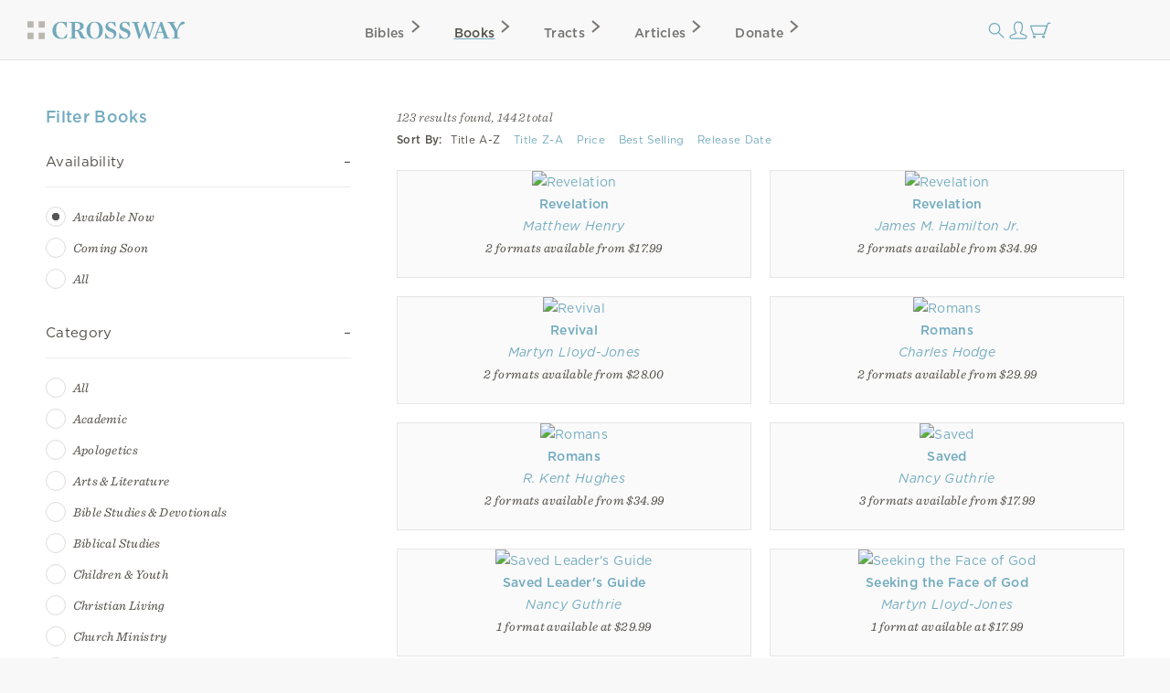

--- FILE ---
content_type: text/html; charset=utf-8
request_url: https://www.crossway.org/books/?category=Commentaries+%26+Reference&sort=title_A-Z&page=4
body_size: 9927
content:




<!DOCTYPE html>
<html lang="en">
  <head>
    <meta charset="utf-8">
    <meta name="viewport" content="width=device-width,initial-scale=1">
    <meta name="p:domain_verify" content="d5db0c3e1ba5bad295490ef197ab5e54"/>
    <meta name="twitter:site" content="@crossway"/>
    <meta property="og:site_name" content="Crossway">

    
      <meta name="twitter:card" content="summary_large_image"/>
    

    
      <meta property="og:title" content="Crossway"/>
<meta name="twitter:title" content="Crossway"/>

    

    
      <meta name="description" content="Crossway is a not-for-profit Christian ministry that publishes the ESV Bible and gospel-centered books."/>
<meta property="og:description" content="Crossway is a not-for-profit Christian ministry that publishes the ESV Bible and gospel-centered books."/>
<meta name="twitter:description" content="Crossway is a not-for-profit Christian ministry that publishes the ESV Bible and gospel-centered books."/>

    

    
      <meta property="og:image" content="https://static.crossway.org/facebook/twitter/card-logo.png"/>
<meta name="twitter:image" content="https://static.crossway.org/facebook/twitter/card-logo.png"/>

    

    

    
      <script async src="https://www.googletagmanager.com/gtag/js?id=G-FVZGBW5VRC"></script>

      <script>
        window.dataLayer = window.dataLayer || [];

        function gtag () { dataLayer.push(arguments); }

        !function(f,b,e,v,n,t,s){if(f.fbq)return;n=f.fbq=function(){n.callMethod?
        n.callMethod.apply(n,arguments):n.queue.push(arguments)};if(!f._fbq)f._fbq=n;
        n.push=n;n.loaded=!0;n.version='2.0';n.queue=[];t=b.createElement(e);t.async=!0;
        t.src=v;s=b.getElementsByTagName(e)[0];s.parentNode.insertBefore(t,s)}(window,
        document,'script','https://connect.facebook.net/en_US/fbevents.js');

        !function(e,t,n,s,u,a){e.twq||(s=e.twq=function(){s.exe?s.exe.apply(s,arguments):s.queue.push(arguments);
        },s.version='1.1',s.queue=[],u=t.createElement(n),u.async=!0,u.src='https://static.ads-twitter.com/uwt.js',
        a=t.getElementsByTagName(n)[0],a.parentNode.insertBefore(u,a))}(window,document,'script');
      </script>
    

    <script>
      gtag('js', new Date());
      gtag('config', 'G-FVZGBW5VRC');
      gtag('event', 'collect_user_data', {
        is_logged_in: 'False',
        has_crossway_plus: 'False'
      });

      fbq('init', '506435969522616');
      fbq('track', 'PageView');

      twq('config', 'oc66i');
    </script>

    <title>Books | Crossway</title>

    <link rel="shortcut icon" href="https://d33n9snnr16ctp.cloudfront.net/static/images/favicon.43390433a570.png" />
    <link rel="apple-touch-icon" href="https://d33n9snnr16ctp.cloudfront.net/static/images/apple-touch-icon.ce99abfb8e29.png">

    

    <link rel="stylesheet" href="https://d33n9snnr16ctp.cloudfront.net/static/css/output.eef76d9aed0f.css" type="text/css">

    

    

    <script src="https://d33n9snnr16ctp.cloudfront.net/static/js/output.5aa4a289d589.js"></script>

    
  </head>

  <body>
    <div id="container">
      <div id="head-row">
        <div id="logo"><a href="/"></a></div>

        <input id="mobile-nav" class="hidden-control" type="checkbox" name="mobile-nav">
        <div id="main-nav" class="main-nav-books">
          <label for="mobile-nav"><span class="close-icon-alt icon"></span></label>
          <div class="bibles drop-down-container" tabindex="-1">
            <a class="main-nav bibles" href="/bibles/">Bibles<span class="right-icon-alt icon"></span></a>
            
              <div class="drop-down">
                <div class="drop-down-content-container">
                  <div class="drop-down-content">
                    <div class="list">
                      <strong>Category</strong>
                      <a href="https://www.crossway.org/bibles/category/text/">Text Bibles<span class="right-icon-alt icon"></span></a>
                      <a href="https://www.crossway.org/bibles/category/study/">Study Bibles<span class="right-icon-alt icon"></span></a>
                      <a href="https://www.crossway.org/bibles/category/journaling/">Journaling Bibles<span class="right-icon-alt icon"></span></a>
                      <a href="https://www.crossway.org/bibles/category/children-teens/">Children &amp; Teen Bibles<span class="right-icon-alt icon"></span></a>
                      <a href="https://www.crossway.org/bibles/category/ministry/">Church &amp; Ministry Bibles<span class="right-icon-alt icon"></span></a>
                      <a href="https://www.crossway.org/bibles/category/premium/">Premium Bibles<span class="right-icon-alt icon"></span></a>
                    </div>
                    <div class="list">
                      <strong>Key Features</strong>
                      <a href="https://www.crossway.org/bibles/category/all/?availability=Available%20Now&amp;features=LP&amp;sort=best_selling">Large Print<span class="right-icon-alt icon"></span></a>
                      <a href="https://www.crossway.org/bibles/category/all/?availability=Available%20Now&amp;size=TH&amp;format=All&amp;sort=best_selling">Thinline<span class="right-icon-alt icon"></span></a>
                      <a href="https://www.crossway.org/bibles/category/all/?availability=Available+Now&amp;features=CR&amp;sort=best_selling">Cross-References<span class="right-icon-alt icon"></span></a>
                      <a href="https://www.crossway.org/bibles/category/all/?availability=Available+Now&amp;features=WC&amp;sort=best_selling">Red Letter<span class="right-icon-alt icon"></span></a>
                      <a href="https://www.crossway.org/bibles/category/all/?availability=Available+Now&amp;layout=SC&amp;sort=best_selling">Single Column<span class="right-icon-alt icon"></span></a>
                      <a href="https://www.crossway.org/bibles/category/all/?availability=Available+Now&amp;size=CO&amp;format=All&amp;sort=best_selling">Compact<span class="right-icon-alt icon"></span></a>
                    </div>
                    <div class="list">
                      <strong>Popular Bibles</strong>
                      <a href="https://www.crossway.org/bibles/esv-study-bible-case/">ESV Study Bible<span class="right-icon-alt icon"></span></a>
                      <a href="https://www.crossway.org/bibles/esv-scripture-journal-john-tpb/">ESV Scripture Journals<span class="right-icon-alt icon"></span></a>
                      <a href="https://www.crossway.org/bibles/esv-church-bible-hc-4/">ESV Church Bible<span class="right-icon-alt icon"></span></a>
                      <a href="https://www.crossway.org/bibles/esv-student-study-bible-tru-3/">ESV Student Study Bible<span class="right-icon-alt icon"></span></a>
                      <a href="https://www.crossway.org/bibles/esv-large-print-thinline-bible-tru-7/">ESV Large Print Thinline<span class="right-icon-alt icon"></span></a>
                      <a href="https://www.crossway.org/bibles/esv-economy-bible-tpb-3/">ESV Economy Bible<span class="right-icon-alt icon"></span></a>
                    </div>
                    <div class="feature">
                      <a href="https://www.crossway.org/bibles/the-biggest-story-holy-bible-for-kids-hcj/">
                        <img src="https://static.crossway.org/menu-images/The_Biggest_Story_Holy_Bible_for_Kids-03-L_JEdPhao.jpg">
                        <em class="serif">Illustrated ESV Bible for Kids</em>
                      </a>
                      <a class="button alt" href="/bibles/">Browse All Bibles</a>
                    </div>
                  </div>
                </div>
              </div>
            
          </div>
          <div class="books drop-down-container" tabindex="-1">
            <a class="main-nav books" href="/books/">Books<span class="right-icon-alt icon"></span></a>
            
              <div class="drop-down">
                <div class="drop-down-content-container">
                  <div class="drop-down-content">
                    <div class="list">
                      <strong>Category</strong>
                      <a href="https://www.crossway.org/collections/devotionals/">Devotionals<span class="right-icon-alt icon"></span></a>
                      <a href="https://www.crossway.org/collections/bible-studies/">Bible Studies<span class="right-icon-alt icon"></span></a>
                      <a href="https://www.crossway.org/collections/discipleship/">Discipleship<span class="right-icon-alt icon"></span></a>
                      <a href="https://www.crossway.org/collections/christian-living/">Christian Living<span class="right-icon-alt icon"></span></a>
                      <a href="https://www.crossway.org/collections/theology-and-biblical-studies/">Theological Studies<span class="right-icon-alt icon"></span></a>
                      <a href="https://www.crossway.org/collections/children-and-youth/">Children and Youth<span class="right-icon-alt icon"></span></a>
                    </div>
                    <div class="list">
                      <strong>Authors</strong>
                      <a href="https://www.crossway.org/authors/paul-tripp/">Paul Tripp<span class="right-icon-alt icon"></span></a>
                      <a href="https://www.crossway.org/authors/dane-c-ortlund/">Dane Ortlund<span class="right-icon-alt icon"></span></a>
                      <a href="https://www.crossway.org/authors/jen-wilkin/">Jen Wilkin<span class="right-icon-alt icon"></span></a>
                      <a href="https://www.crossway.org/authors/kevin-deyoung/">Kevin DeYoung<span class="right-icon-alt icon"></span></a>
                      <a href="https://www.crossway.org/authors/john-piper/">John Piper<span class="right-icon-alt icon"></span></a>
                      <a href="https://www.crossway.org/authors/nancy-guthrie/">Nancy Guthrie<span class="right-icon-alt icon"></span></a>
                    </div>
                    <div class="list">
                      <strong>Resources</strong>
                      <a href="https://www.crossway.org/collections/for-women/">For Women<span class="right-icon-alt icon"></span></a>
                      <a href="https://www.crossway.org/collections/for-men/">For Men<span class="right-icon-alt icon"></span></a>
                      <a href="https://www.crossway.org/collections/for-church-leaders/">For Church Leaders<span class="right-icon-alt icon"></span></a>
                      <a href="https://www.crossway.org/collections/for-academics/">For Academics<span class="right-icon-alt icon"></span></a>
                      <a href="https://www.crossway.org/collections/for-parents/">For Parents<span class="right-icon-alt icon"></span></a>
                      <a href="https://www.crossway.org/collections/for-children-and-youth/">For Children &amp; Youth<span class="right-icon-alt icon"></span></a>
                    </div>
                    <div class="feature">
                      <a href="https://www.crossway.org/articles/crossway-special-5-book-of-the-month-january-2026/?utm_source=Crossway%2B&amp;utm_campaign=85359754f6-EMAIL_CAMPAIGN_2026_01_07_03_19&amp;utm_medium=email&amp;utm_term=0_-8535975">
                        <img src="https://static.crossway.org/menu-images/c-special-01.26.jpg">
                        <em class="serif">$5 Book of the Month</em>
                      </a>
                      <a class="button alt" href="/books/">Browse All Books</a>
                    </div>
                  </div>
                </div>
              </div>
            
          </div>
          <a class="main-nav tracts" href="/tracts/">Tracts<span class="right-icon-alt icon"></span></a>
          <a class="main-nav articles" href="/articles/">Articles<span class="right-icon-alt icon"></span></a>
          <a class="main-nav donate" href="/donate/">Donate<span class="right-icon-alt icon"></span></a>
          <a class="mobile-nav-back" href="#"><span class="left-icon-alt icon"></span></a>
        </div>

        <div id="mini-nav">
          <div class="search-form">
            <form action="/search/" id="search-main">
              <input id="search" type="text" class="searchbx" name="q" size="31" placeholder="Search all resources" value="" />
              <span class="close-icon icon"></span>
            </form>
          </div>
          <label for="search"><span class="search-icon icon"></span></label>

          
            <a href="/login/" id="personal-button" class="personal-icon icon"></a>
          

          <a href="/checkout/cart/" class="cart-icon icon"></a>

          <label for="mobile-nav"><span class="mobile-nav-icon icon"></span></label>
        </div>
      </div>

      
        
      

      
        
      

      

      <div id="body">
        
  <div id="interior-left">
    <div id="sidebar" class="left">
      
  <div class="filter-group">
    <h2>Filter Books</h2>

    <div>
      <ul>
  
    <li class="filter ">
      <a href="#">Availability</a>

      <ul id="id_availability" class="nav">
    
      
          
            <li>
              <input type="radio" id="id_availability_0" name="availability" value="Available Now" id="id_availability_0" checked />
<label for="id_availability_0"></label>
<span>Available Now</span>

            </li>
          
      
    
      
          
            <li>
              <input type="radio" id="id_availability_1" name="availability" value="Coming Soon" id="id_availability_1" />
<label for="id_availability_1"></label>
<span>Coming Soon</span>

            </li>
          
      
    
      
          
            <li>
              <input type="radio" id="id_availability_2" name="availability" value="All" id="id_availability_2" />
<label for="id_availability_2"></label>
<span>All</span>

            </li>
          
      
    
  </ul>
    </li>
  
    <li class="filter ">
      <a href="#">Category</a>

      <ul id="id_category" class="nav">
    
      
          
            <li>
              <input type="radio" id="id_category_0" name="category" value="All" id="id_category_0" />
<label for="id_category_0"></label>
<span>All</span>

            </li>
          
      
    
      
          
            <li>
              <input type="radio" id="id_category_1" name="category" value="Academic" id="id_category_1" />
<label for="id_category_1"></label>
<span>Academic</span>

            </li>
          
      
    
      
          
            <li>
              <input type="radio" id="id_category_2" name="category" value="Apologetics" id="id_category_2" />
<label for="id_category_2"></label>
<span>Apologetics</span>

            </li>
          
      
    
      
          
            <li>
              <input type="radio" id="id_category_3" name="category" value="Arts &amp; Literature" id="id_category_3" />
<label for="id_category_3"></label>
<span>Arts &amp; Literature</span>

            </li>
          
      
    
      
          
            <li>
              <input type="radio" id="id_category_4" name="category" value="Bible Studies &amp; Devotionals" id="id_category_4" />
<label for="id_category_4"></label>
<span>Bible Studies &amp; Devotionals</span>

            </li>
          
      
    
      
          
            <li>
              <input type="radio" id="id_category_5" name="category" value="Biblical Studies" id="id_category_5" />
<label for="id_category_5"></label>
<span>Biblical Studies</span>

            </li>
          
      
    
      
          
            <li>
              <input type="radio" id="id_category_6" name="category" value="Children &amp; Youth" id="id_category_6" />
<label for="id_category_6"></label>
<span>Children &amp; Youth</span>

            </li>
          
      
    
      
          
            <li>
              <input type="radio" id="id_category_7" name="category" value="Christian Living" id="id_category_7" />
<label for="id_category_7"></label>
<span>Christian Living</span>

            </li>
          
      
    
      
          
            <li>
              <input type="radio" id="id_category_8" name="category" value="Church Ministry" id="id_category_8" />
<label for="id_category_8"></label>
<span>Church Ministry</span>

            </li>
          
      
    
      
          
            <li>
              <input type="radio" id="id_category_9" name="category" value="Commentaries &amp; Reference" id="id_category_9" checked />
<label for="id_category_9"></label>
<span>Commentaries &amp; Reference</span>

            </li>
          
      
    
      
          
            <li>
              <input type="radio" id="id_category_10" name="category" value="Counseling" id="id_category_10" />
<label for="id_category_10"></label>
<span>Counseling</span>

            </li>
          
      
    
      
          
            <li>
              <input type="radio" id="id_category_11" name="category" value="Culture &amp; Social Issues" id="id_category_11" />
<label for="id_category_11"></label>
<span>Culture &amp; Social Issues</span>

            </li>
          
      
    
      
          
            <li>
              <input type="radio" id="id_category_12" name="category" value="Education" id="id_category_12" />
<label for="id_category_12"></label>
<span>Education</span>

            </li>
          
      
    
      
          
            <li>
              <input type="radio" id="id_category_13" name="category" value="Evangelism &amp; Missions" id="id_category_13" />
<label for="id_category_13"></label>
<span>Evangelism &amp; Missions</span>

            </li>
          
      
    
      
          
            <li>
              <input type="radio" id="id_category_14" name="category" value="Fiction" id="id_category_14" />
<label for="id_category_14"></label>
<span>Fiction</span>

            </li>
          
      
    
      
          
            <li>
              <input type="radio" id="id_category_15" name="category" value="History &amp; Biography" id="id_category_15" />
<label for="id_category_15"></label>
<span>History &amp; Biography</span>

            </li>
          
      
    
      
          
            <li>
              <input type="radio" id="id_category_16" name="category" value="Marriage &amp; Family" id="id_category_16" />
<label for="id_category_16"></label>
<span>Marriage &amp; Family</span>

            </li>
          
      
    
      
          
            <li>
              <input type="radio" id="id_category_17" name="category" value="Theology" id="id_category_17" />
<label for="id_category_17"></label>
<span>Theology</span>

            </li>
          
      
    
      
          
            <li>
              <input type="radio" id="id_category_18" name="category" value="Women" id="id_category_18" />
<label for="id_category_18"></label>
<span>Women</span>

            </li>
          
      
    
  </ul>
    </li>
  
    <li class="filter collapsed">
      <a href="#">Series</a>

      <ul id="id_series" class="nav">
    
      
          
            <li>
              <input type="radio" id="id_series_0" name="series" value="All" id="id_series_0" />
<label for="id_series_0"></label>
<span>All</span>

            </li>
          
      
    
      
          
            <li>
              <input type="radio" id="id_series_1" name="series" value="10 Questions" id="id_series_1" />
<label for="id_series_1"></label>
<span>10 Questions</span>

            </li>
          
      
    
      
          
            <li>
              <input type="radio" id="id_series_2" name="series" value="9Marks" id="id_series_2" />
<label for="id_series_2"></label>
<span>9Marks</span>

            </li>
          
      
    
      
          
            <li>
              <input type="radio" id="id_series_3" name="series" value="9Marks Church-Centered Missions" id="id_series_3" />
<label for="id_series_3"></label>
<span>9Marks Church-Centered Missions</span>

            </li>
          
      
    
      
          
            <li>
              <input type="radio" id="id_series_4" name="series" value="9Marks Healthy Church Study Guides" id="id_series_4" />
<label for="id_series_4"></label>
<span>9Marks Healthy Church Study Guides</span>

            </li>
          
      
    
      
          
            <li>
              <input type="radio" id="id_series_5" name="series" value="9Marks: Building Healthy Churches" id="id_series_5" />
<label for="id_series_5"></label>
<span>9Marks: Building Healthy Churches</span>

            </li>
          
      
    
      
          
            <li>
              <input type="radio" id="id_series_6" name="series" value="Big Theology for Little Hearts" id="id_series_6" />
<label for="id_series_6"></label>
<span>Big Theology for Little Hearts</span>

            </li>
          
      
    
      
          
            <li>
              <input type="radio" id="id_series_7" name="series" value="Christian Guides to the Classics" id="id_series_7" />
<label for="id_series_7"></label>
<span>Christian Guides to the Classics</span>

            </li>
          
      
    
      
          
            <li>
              <input type="radio" id="id_series_8" name="series" value="Church Questions" id="id_series_8" />
<label for="id_series_8"></label>
<span>Church Questions</span>

            </li>
          
      
    
      
          
            <li>
              <input type="radio" id="id_series_9" name="series" value="Contemplating God" id="id_series_9" />
<label for="id_series_9"></label>
<span>Contemplating God</span>

            </li>
          
      
    
      
          
            <li>
              <input type="radio" id="id_series_10" name="series" value="Conversational Commentaries" id="id_series_10" />
<label for="id_series_10"></label>
<span>Conversational Commentaries</span>

            </li>
          
      
    
      
          
            <li>
              <input type="radio" id="id_series_11" name="series" value="Crossway Classic Commentaries" id="id_series_11" />
<label for="id_series_11"></label>
<span>Crossway Classic Commentaries</span>

            </li>
          
      
    
      
          
            <li>
              <input type="radio" id="id_series_12" name="series" value="Crossway Short Classics" id="id_series_12" />
<label for="id_series_12"></label>
<span>Crossway Short Classics</span>

            </li>
          
      
    
      
          
            <li>
              <input type="radio" id="id_series_13" name="series" value="Cultural Renewal" id="id_series_13" />
<label for="id_series_13"></label>
<span>Cultural Renewal</span>

            </li>
          
      
    
      
          
            <li>
              <input type="radio" id="id_series_14" name="series" value="Disciplines of Devotion" id="id_series_14" />
<label for="id_series_14"></label>
<span>Disciplines of Devotion</span>

            </li>
          
      
    
      
          
            <li>
              <input type="radio" id="id_series_15" name="series" value="ESV Expository Commentary" id="id_series_15" />
<label for="id_series_15"></label>
<span>ESV Expository Commentary</span>

            </li>
          
      
    
      
          
            <li>
              <input type="radio" id="id_series_16" name="series" value="Expository Reflections on the Gospels" id="id_series_16" />
<label for="id_series_16"></label>
<span>Expository Reflections on the Gospels</span>

            </li>
          
      
    
      
          
            <li>
              <input type="radio" id="id_series_17" name="series" value="Flourish Bible Study" id="id_series_17" />
<label for="id_series_17"></label>
<span>Flourish Bible Study</span>

            </li>
          
      
    
      
          
            <li>
              <input type="radio" id="id_series_18" name="series" value="For the Bible Tells Me So" id="id_series_18" />
<label for="id_series_18"></label>
<span>For the Bible Tells Me So</span>

            </li>
          
      
    
      
          
            <li>
              <input type="radio" id="id_series_19" name="series" value="Foundational Tools for Our Faith" id="id_series_19" />
<label for="id_series_19"></label>
<span>Foundational Tools for Our Faith</span>

            </li>
          
      
    
      
          
            <li>
              <input type="radio" id="id_series_20" name="series" value="Foundations of Evangelical Theology" id="id_series_20" />
<label for="id_series_20"></label>
<span>Foundations of Evangelical Theology</span>

            </li>
          
      
    
      
          
            <li>
              <input type="radio" id="id_series_21" name="series" value="God Has Spoken (Packer)" id="id_series_21" />
<label for="id_series_21"></label>
<span>God Has Spoken (Packer)</span>

            </li>
          
      
    
      
          
            <li>
              <input type="radio" id="id_series_22" name="series" value="God, Revelation and Authority" id="id_series_22" />
<label for="id_series_22"></label>
<span>God, Revelation and Authority</span>

            </li>
          
      
    
      
          
            <li>
              <input type="radio" id="id_series_23" name="series" value="Great Doctrines of the Bible" id="id_series_23" />
<label for="id_series_23"></label>
<span>Great Doctrines of the Bible</span>

            </li>
          
      
    
      
          
            <li>
              <input type="radio" id="id_series_24" name="series" value="Growing Gospel Integrity" id="id_series_24" />
<label for="id_series_24"></label>
<span>Growing Gospel Integrity</span>

            </li>
          
      
    
      
          
            <li>
              <input type="radio" id="id_series_25" name="series" value="Knowing the Bible" id="id_series_25" />
<label for="id_series_25"></label>
<span>Knowing the Bible</span>

            </li>
          
      
    
      
          
            <li>
              <input type="radio" id="id_series_26" name="series" value="Liturgies for Daily Worship" id="id_series_26" />
<label for="id_series_26"></label>
<span>Liturgies for Daily Worship</span>

            </li>
          
      
    
      
          
            <li>
              <input type="radio" id="id_series_27" name="series" value="Lives of Faith and Grace" id="id_series_27" />
<label for="id_series_27"></label>
<span>Lives of Faith and Grace</span>

            </li>
          
      
    
      
          
            <li>
              <input type="radio" id="id_series_28" name="series" value="Living Insights Bible Study" id="id_series_28" />
<label for="id_series_28"></label>
<span>Living Insights Bible Study</span>

            </li>
          
      
    
      
          
            <li>
              <input type="radio" id="id_series_29" name="series" value="Max Lucado&#x27;s Wemmicks" id="id_series_29" />
<label for="id_series_29"></label>
<span>Max Lucado&#x27;s Wemmicks</span>

            </li>
          
      
    
      
          
            <li>
              <input type="radio" id="id_series_30" name="series" value="Meet Me in the Bible" id="id_series_30" />
<label for="id_series_30"></label>
<span>Meet Me in the Bible</span>

            </li>
          
      
    
      
          
            <li>
              <input type="radio" id="id_series_31" name="series" value="New Testament Theology" id="id_series_31" />
<label for="id_series_31"></label>
<span>New Testament Theology</span>

            </li>
          
      
    
      
          
            <li>
              <input type="radio" id="id_series_32" name="series" value="On-the-Go Devotionals" id="id_series_32" />
<label for="id_series_32"></label>
<span>On-the-Go Devotionals</span>

            </li>
          
      
    
      
          
            <li>
              <input type="radio" id="id_series_33" name="series" value="Preaching the Word" id="id_series_33" />
<label for="id_series_33"></label>
<span>Preaching the Word</span>

            </li>
          
      
    
      
          
            <li>
              <input type="radio" id="id_series_34" name="series" value="Reclaiming the Christian Intellectual Tradition" id="id_series_34" />
<label for="id_series_34"></label>
<span>Reclaiming the Christian Intellectual Tradition</span>

            </li>
          
      
    
      
          
            <li>
              <input type="radio" id="id_series_35" name="series" value="Refo500" id="id_series_35" />
<label for="id_series_35"></label>
<span>Refo500</span>

            </li>
          
      
    
      
          
            <li>
              <input type="radio" id="id_series_36" name="series" value="Reformed Systematic Theology" id="id_series_36" />
<label for="id_series_36"></label>
<span>Reformed Systematic Theology</span>

            </li>
          
      
    
      
          
            <li>
              <input type="radio" id="id_series_37" name="series" value="Seeing Jesus in the Old Testament" id="id_series_37" />
<label for="id_series_37"></label>
<span>Seeing Jesus in the Old Testament</span>

            </li>
          
      
    
      
          
            <li>
              <input type="radio" id="id_series_38" name="series" value="Short Studies in Biblical Theology" id="id_series_38" />
<label for="id_series_38"></label>
<span>Short Studies in Biblical Theology</span>

            </li>
          
      
    
      
          
            <li>
              <input type="radio" id="id_series_39" name="series" value="Short Studies in Systematic Theology" id="id_series_39" />
<label for="id_series_39"></label>
<span>Short Studies in Systematic Theology</span>

            </li>
          
      
    
      
          
            <li>
              <input type="radio" id="id_series_40" name="series" value="Studies in 1 John" id="id_series_40" />
<label for="id_series_40"></label>
<span>Studies in 1 John</span>

            </li>
          
      
    
      
          
            <li>
              <input type="radio" id="id_series_41" name="series" value="Suffering and the Christian Life" id="id_series_41" />
<label for="id_series_41"></label>
<span>Suffering and the Christian Life</span>

            </li>
          
      
    
      
          
            <li>
              <input type="radio" id="id_series_42" name="series" value="TGC Hard Questions" id="id_series_42" />
<label for="id_series_42"></label>
<span>TGC Hard Questions</span>

            </li>
          
      
    
      
          
            <li>
              <input type="radio" id="id_series_43" name="series" value="TGC Kids" id="id_series_43" />
<label for="id_series_43"></label>
<span>TGC Kids</span>

            </li>
          
      
    
      
          
            <li>
              <input type="radio" id="id_series_44" name="series" value="TGCW Bible Study" id="id_series_44" />
<label for="id_series_44"></label>
<span>TGCW Bible Study</span>

            </li>
          
      
    
      
          
            <li>
              <input type="radio" id="id_series_45" name="series" value="The 9Marks Toolkit" id="id_series_45" />
<label for="id_series_45"></label>
<span>The 9Marks Toolkit</span>

            </li>
          
      
    
      
          
            <li>
              <input type="radio" id="id_series_46" name="series" value="The Biggest Story Curriculum" id="id_series_46" />
<label for="id_series_46"></label>
<span>The Biggest Story Curriculum</span>

            </li>
          
      
    
      
          
            <li>
              <input type="radio" id="id_series_47" name="series" value="The Complete Works of John Owen" id="id_series_47" />
<label for="id_series_47"></label>
<span>The Complete Works of John Owen</span>

            </li>
          
      
    
      
          
            <li>
              <input type="radio" id="id_series_48" name="series" value="The Cooper Kids Adventure Series" id="id_series_48" />
<label for="id_series_48"></label>
<span>The Cooper Kids Adventure Series</span>

            </li>
          
      
    
      
          
            <li>
              <input type="radio" id="id_series_49" name="series" value="The Doctrines of Grace" id="id_series_49" />
<label for="id_series_49"></label>
<span>The Doctrines of Grace</span>

            </li>
          
      
    
      
          
            <li>
              <input type="radio" id="id_series_50" name="series" value="The Dream Keeper Saga" id="id_series_50" />
<label for="id_series_50"></label>
<span>The Dream Keeper Saga</span>

            </li>
          
      
    
      
          
            <li>
              <input type="radio" id="id_series_51" name="series" value="The Existence and Attributes of God" id="id_series_51" />
<label for="id_series_51"></label>
<span>The Existence and Attributes of God</span>

            </li>
          
      
    
      
          
            <li>
              <input type="radio" id="id_series_52" name="series" value="The Gospel Coalition" id="id_series_52" />
<label for="id_series_52"></label>
<span>The Gospel Coalition</span>

            </li>
          
      
    
      
          
            <li>
              <input type="radio" id="id_series_53" name="series" value="The Gospel Coalition and 9Marks" id="id_series_53" />
<label for="id_series_53"></label>
<span>The Gospel Coalition and 9Marks</span>

            </li>
          
      
    
      
          
            <li>
              <input type="radio" id="id_series_54" name="series" value="The Lamplight Series" id="id_series_54" />
<label for="id_series_54"></label>
<span>The Lamplight Series</span>

            </li>
          
      
    
      
          
            <li>
              <input type="radio" id="id_series_55" name="series" value="The New City Catechism Curriculum" id="id_series_55" />
<label for="id_series_55"></label>
<span>The New City Catechism Curriculum</span>

            </li>
          
      
    
      
          
            <li>
              <input type="radio" id="id_series_56" name="series" value="The Reformation Anglicanism Essential Library" id="id_series_56" />
<label for="id_series_56"></label>
<span>The Reformation Anglicanism Essential Library</span>

            </li>
          
      
    
      
          
            <li>
              <input type="radio" id="id_series_57" name="series" value="Theologians on the Christian Life" id="id_series_57" />
<label for="id_series_57"></label>
<span>Theologians on the Christian Life</span>

            </li>
          
      
    
      
          
            <li>
              <input type="radio" id="id_series_58" name="series" value="Theology Basics" id="id_series_58" />
<label for="id_series_58"></label>
<span>Theology Basics</span>

            </li>
          
      
    
      
          
            <li>
              <input type="radio" id="id_series_59" name="series" value="Theology in Community" id="id_series_59" />
<label for="id_series_59"></label>
<span>Theology in Community</span>

            </li>
          
      
    
      
          
            <li>
              <input type="radio" id="id_series_60" name="series" value="Turning Point Christian Worldview Series" id="id_series_60" />
<label for="id_series_60"></label>
<span>Turning Point Christian Worldview Series</span>

            </li>
          
      
    
      
          
            <li>
              <input type="radio" id="id_series_61" name="series" value="Union" id="id_series_61" />
<label for="id_series_61"></label>
<span>Union</span>

            </li>
          
      
    
      
          
            <li>
              <input type="radio" id="id_series_62" name="series" value="What the Bible Says about" id="id_series_62" />
<label for="id_series_62"></label>
<span>What the Bible Says about</span>

            </li>
          
      
    
      
          
            <li>
              <input type="radio" id="id_series_63" name="series" value="Wisdom from the Psalms" id="id_series_63" />
<label for="id_series_63"></label>
<span>Wisdom from the Psalms</span>

            </li>
          
      
    
  </ul>
    </li>
  
    <li class="filter collapsed">
      <a href="#">Format</a>

      <ul id="id_book_format" class="nav">
    
      
          
            <li>
              <input type="radio" id="id_book_format_0" name="book_format" value="All" id="id_book_format_0" />
<label for="id_book_format_0"></label>
<span>All</span>

            </li>
          
      
    
      
          
            <li>
              <input type="radio" id="id_book_format_1" name="book_format" value="Audio" id="id_book_format_1" />
<label for="id_book_format_1"></label>
<span>Audiobook</span>

            </li>
          
      
    
      
          
            <li>
              <input type="radio" id="id_book_format_2" name="book_format" value="Ebook" id="id_book_format_2" />
<label for="id_book_format_2"></label>
<span>Ebook</span>

            </li>
          
      
    
      
          
            <li>
              <input type="radio" id="id_book_format_3" name="book_format" value="Video" id="id_book_format_3" />
<label for="id_book_format_3"></label>
<span>Video</span>

            </li>
          
      
    
  </ul>
    </li>
  
</ul>


      
        <ul>
          <li><a href="/authors/">Authors</a></li>
        </ul>
      

      <a href="/books/" class="clear-filters">Clear Filters</a>
    </div>
  </div>

    </div>

    <div id="content" class="right">
      
  <div id="loading">
    <p class="spinner"></p>
  </div>

  <div id="results-wrapper">
    <div id="results">
      
        
  <div class="pagination clear">
    <p class="number-results">
      123 results found, 1442 total

      
    </p>
  </div>



        


<small class="sort-links">
  <strong>Sort By:</strong>

  
    
      <span>Title A-Z</span>
    
  
    
      <a href="/books/?category=Commentaries+%26+Reference&amp;sort=title_Z-A">Title Z-A</a>
    
  
    
      <a href="/books/?category=Commentaries+%26+Reference&amp;sort=price">Price</a>
    
  
    
      <a href="/books/?category=Commentaries+%26+Reference&amp;sort=best_selling">Best Selling</a>
    
  
    
      <a href="/books/?category=Commentaries+%26+Reference&amp;sort=release_date">Release Date</a>
    
  
</small>


        <div class="product-card-list">
  
    
      




<div class="product-card">
  
    

<a href="/books/revelation-tpb-1/">
  
    <img src="https://static.crossway.org/studio-files/media/d3fe1c44914bf5c41dcf6af04e2fe03f9bd0ad6f.jpg" alt="Revelation" />
  
</a>

  

  <div class="product-card-metadata">
    
      
        <div class="product-card-metadata-line">
  <strong>
    <a href="/books/revelation-tpb-1/">Revelation</a>
  </strong>
</div>


  
    
      <div class="product-card-metadata-line">
        
  <em>
    
      
        <a href="/authors/matthew-henry/">Matthew Henry</a>
      
    
  </em>


      </div>
    
  





  <div class="product-card-metadata-line">
    <span class="picker-price">2 formats available from $17.99</span>
  </div>




      
    
  </div>
</div>

    
  
    
      




<div class="product-card">
  
    

<a href="/books/revelation-hcj/">
  
    <img src="https://static.crossway.org/studio-files/media/ee50dafee3a05fc16e86f76206222c99be831f86.jpg" alt="Revelation" />
  
</a>

  

  <div class="product-card-metadata">
    
      
        <div class="product-card-metadata-line">
  <strong>
    <a href="/books/revelation-hcj/">Revelation</a>
  </strong>
</div>


  
    
      <div class="product-card-metadata-line">
        
  <em>
    
      
        <a href="/authors/james-m-hamilton-jr/">James M. Hamilton Jr.</a>
      
    
  </em>


      </div>
    
  





  <div class="product-card-metadata-line">
    <span class="picker-price">2 formats available from $34.99</span>
  </div>




      
    
  </div>
</div>

    
  
    
      




<div class="product-card">
  
    

<a href="/books/revival-tpb/">
  
    <img src="https://static.crossway.org/studio-files/media/4cf38f53123cf3ba3bec2a03a031c804e41cb819.jpg" alt="Revival" />
  
</a>

  

  <div class="product-card-metadata">
    
      
        <div class="product-card-metadata-line">
  <strong>
    <a href="/books/revival-tpb/">Revival</a>
  </strong>
</div>


  
    
      <div class="product-card-metadata-line">
        
  <em>
    
      
        <a href="/authors/martyn-lloyd-jones/">Martyn Lloyd-Jones</a>
      
    
  </em>


      </div>
    
  





  <div class="product-card-metadata-line">
    <span class="picker-price">2 formats available from $28.00</span>
  </div>




      
    
  </div>
</div>

    
  
    
      




<div class="product-card">
  
    

<a href="/books/romans-tpb/">
  
    <img src="https://static.crossway.org/studio-files/media/976f7cc4a752c061099e098ac62f9809ec035876.jpg" alt="Romans" />
  
</a>

  

  <div class="product-card-metadata">
    
      
        <div class="product-card-metadata-line">
  <strong>
    <a href="/books/romans-tpb/">Romans</a>
  </strong>
</div>


  
    
      <div class="product-card-metadata-line">
        
  <em>
    
      
        <a href="/authors/charles-hodge/">Charles Hodge</a>
      
    
  </em>


      </div>
    
  





  <div class="product-card-metadata-line">
    <span class="picker-price">2 formats available from $29.99</span>
  </div>




      
    
  </div>
</div>

    
  
    
      




<div class="product-card">
  
    

<a href="/books/romans-hcj-2/">
  
    <img src="https://static.crossway.org/studio-files/media/becab804781217c4784bd476f3c8fa35a952a3a1.jpg" alt="Romans" />
  
</a>

  

  <div class="product-card-metadata">
    
      
        <div class="product-card-metadata-line">
  <strong>
    <a href="/books/romans-hcj-2/">Romans</a>
  </strong>
</div>


  
    
      <div class="product-card-metadata-line">
        
  <em>
    
      
        <a href="/authors/r-kent-hughes/">R. Kent Hughes</a>
      
    
  </em>


      </div>
    
  





  <div class="product-card-metadata-line">
    <span class="picker-price">2 formats available from $34.99</span>
  </div>




      
    
  </div>
</div>

    
  
    
      




<div class="product-card">
  
    

<a href="/books/saved-tpb/">
  
    <img src="https://static.crossway.org/studio-files/media/c083fd78e748e5b103f9ba2be80e85a702a851c2.jpg" alt="Saved" />
  
</a>

  

  <div class="product-card-metadata">
    
      
        <div class="product-card-metadata-line">
  <strong>
    <a href="/books/saved-tpb/">Saved</a>
  </strong>
</div>


  
    
      <div class="product-card-metadata-line">
        
  <em>
    
      
        <a href="/authors/nancy-guthrie/">Nancy Guthrie</a>
      
    
  </em>


      </div>
    
  





  <div class="product-card-metadata-line">
    <span class="picker-price">3 formats available from $17.99</span>
  </div>




      
    
  </div>
</div>

    
  
    
      




<div class="product-card">
  
    

<a href="/books/saved-leaders-guide-tpb/">
  
    <img src="https://static.crossway.org/studio-files/media/b055362569e73738fa3b2d920a01db095ea2b9f3.jpg" alt="Saved Leader's Guide" />
  
</a>

  

  <div class="product-card-metadata">
    
      
        <div class="product-card-metadata-line">
  <strong>
    <a href="/books/saved-leaders-guide-tpb/">Saved Leader's Guide</a>
  </strong>
</div>


  
    
      <div class="product-card-metadata-line">
        
  <em>
    
      
        <a href="/authors/nancy-guthrie/">Nancy Guthrie</a>
      
    
  </em>


      </div>
    
  





  <div class="product-card-metadata-line">
    <span class="picker-price">1 format available at $29.99</span>
  </div>




      
    
  </div>
</div>

    
  
    
      




<div class="product-card">
  
    

<a href="/books/seeking-the-face-of-god-tpb/">
  
    <img src="https://static.crossway.org/studio-files/media/6e78970a9039ed56f285135c9ba887d5ac00cb9a.jpg" alt="Seeking the Face of God" />
  
</a>

  

  <div class="product-card-metadata">
    
      
        <div class="product-card-metadata-line">
  <strong>
    <a href="/books/seeking-the-face-of-god-tpb/">Seeking the Face of God</a>
  </strong>
</div>


  
    
      <div class="product-card-metadata-line">
        
  <em>
    
      
        <a href="/authors/martyn-lloyd-jones/">Martyn Lloyd-Jones</a>
      
    
  </em>


      </div>
    
  





  <div class="product-card-metadata-line">
    <span class="picker-price">1 format available at $17.99</span>
  </div>




      
    
  </div>
</div>

    
  
    
      




<div class="product-card">
  
    

<a href="/books/setting-our-affections-upon-glory-tpb/">
  
    <img src="https://static.crossway.org/studio-files/media/ba6cf93f2125589b2e028c4e6f2287ead5961e78.jpg" alt="Setting Our Affections upon Glory" />
  
</a>

  

  <div class="product-card-metadata">
    
      
        <div class="product-card-metadata-line">
  <strong>
    <a href="/books/setting-our-affections-upon-glory-tpb/">Setting Our Affections upon Glory</a>
  </strong>
</div>


  
    
      <div class="product-card-metadata-line">
        
  <em>
    
      
        <a href="/authors/martyn-lloyd-jones/">Martyn Lloyd-Jones</a>
      
    
  </em>


      </div>
    
  





  <div class="product-card-metadata-line">
    <span class="picker-price">2 formats available from $19.99</span>
  </div>




      
    
  </div>
</div>

    
  
    
      




<div class="product-card">
  
    

<a href="/books/sharing-christ-in-joy-and-sorrow-tpb/">
  
    <img src="https://static.crossway.org/studio-files/media/14ceea4a924069a38655c5de4f5f5556121d7411.jpg" alt="Sharing Christ in Joy and Sorrow" />
  
</a>

  

  <div class="product-card-metadata">
    
      
        <div class="product-card-metadata-line">
  <strong>
    <a href="/books/sharing-christ-in-joy-and-sorrow-tpb/">Sharing Christ in Joy and Sorrow</a>
  </strong>
</div>


  
    
      <div class="product-card-metadata-line">
        
  <em>
    
      
        <a href="/authors/chris-bruno/">Chris Bruno</a>
      
    
  </em>


      </div>
    
  





  <div class="product-card-metadata-line">
    <span class="picker-price">2 formats available from $21.99</span>
  </div>




      
    
  </div>
</div>

    
  
    
      




<div class="product-card">
  
    

<a href="/books/suffering-wisely-and-well-tpb/">
  
    <img src="https://static.crossway.org/studio-files/media/b513c72d16e2b9bd1ead6157f3e9974704c74580.jpg" alt="Suffering Wisely and Well" />
  
</a>

  

  <div class="product-card-metadata">
    
      
        <div class="product-card-metadata-line">
  <strong>
    <a href="/books/suffering-wisely-and-well-tpb/">Suffering Wisely and Well</a>
  </strong>
</div>


  
    
      <div class="product-card-metadata-line">
        
  <em>
    
      
        <a href="/authors/eric-ortlund/">Eric Ortlund</a>
      
    
  </em>


      </div>
    
  





  <div class="product-card-metadata-line">
    <span class="picker-price">2 formats available from $16.99</span>
  </div>




      
    
  </div>
</div>

    
  
    
      




<div class="product-card">
  
    

<a href="/books/the-assurance-of-our-salvation-tpb/">
  
    <img src="https://static.crossway.org/studio-files/media/f641067841cfd500b42946feab84128dfa55b9e7.jpg" alt="The Assurance of Our Salvation" />
  
</a>

  

  <div class="product-card-metadata">
    
      
        <div class="product-card-metadata-line">
  <strong>
    <a href="/books/the-assurance-of-our-salvation-tpb/">The Assurance of Our Salvation</a>
  </strong>
</div>


  
    
      <div class="product-card-metadata-line">
        
  <em>
    
      
        <a href="/authors/martyn-lloyd-jones/">Martyn Lloyd-Jones</a>
      
    
  </em>


      </div>
    
  



  <div class="product-card-metadata-line">
    <span class="cover-blurb">
      

      
        Studies in John 17
      
    </span>
  </div>



  <div class="product-card-metadata-line">
    <span class="picker-price">2 formats available from $28.00</span>
  </div>




      
    
  </div>
</div>

    
  
    
      




<div class="product-card">
  
    

<a href="/books/the-christ-centered-preaching-of-martyn-lloyd-tpb/">
  
    <img src="https://static.crossway.org/studio-files/media/711002ac79ee1d57a5af7de6d4f3d8da255d44ad.jpg" alt="The Christ-Centered Preaching of Martyn Lloyd-Jones" />
  
</a>

  

  <div class="product-card-metadata">
    
      
        <div class="product-card-metadata-line">
  <strong>
    <a href="/books/the-christ-centered-preaching-of-martyn-lloyd-tpb/">The Christ-Centered Preaching of Martyn Lloyd-Jones</a>
  </strong>
</div>


  
    
      <div class="product-card-metadata-line">
        
  <em>
    
      
        <a href="/authors/martyn-lloyd-jones/">Martyn Lloyd-Jones</a>, 
      
    
      
        <a href="/authors/elizabeth-catherwood/">Elizabeth Catherwood</a>, 
      
    
      
        <a href="/authors/christopher-catherwood/">Christopher Catherwood</a>
      
    
  </em>


      </div>
    
  





  <div class="product-card-metadata-line">
    <span class="picker-price">2 formats available from $26.99</span>
  </div>




      
    
  </div>
</div>

    
  
    
      




<div class="product-card">
  
    

<a href="/books/the-concise-dictionary-of-christian-theology-tpb/">
  
    <img src="https://static.crossway.org/studio-files/media/88f1ee43e31e965318020cdda96d271f76dbc37e.jpg" alt="The Concise Dictionary of Christian Theology" />
  
</a>

  

  <div class="product-card-metadata">
    
      
        <div class="product-card-metadata-line">
  <strong>
    <a href="/books/the-concise-dictionary-of-christian-theology-tpb/">The Concise Dictionary of Christian Theology</a>
  </strong>
</div>


  
    
      <div class="product-card-metadata-line">
        
  <em>
    
      
        <a href="/authors/millard-j-erickson/">Millard J. Erickson</a>
      
    
  </em>


      </div>
    
  



  <div class="product-card-metadata-line">
    <span class="cover-blurb">
      

      
        Revised Edition
      
    </span>
  </div>



  <div class="product-card-metadata-line">
    <span class="picker-price">2 formats available from $19.99</span>
  </div>




      
    
  </div>
</div>

    
  
    
      




<div class="product-card">
  
    

<a href="/books/the-cross-tpb/">
  
    <img src="https://static.crossway.org/studio-files/media/765eb72efd8414149435fe46566328064b086ffe.jpg" alt="The Cross" />
  
</a>

  

  <div class="product-card-metadata">
    
      
        <div class="product-card-metadata-line">
  <strong>
    <a href="/books/the-cross-tpb/">The Cross</a>
  </strong>
</div>


  
    
      <div class="product-card-metadata-line">
        
  <em>
    
      
        <a href="/authors/martyn-lloyd-jones/">Martyn Lloyd-Jones</a>, 
      
    
      
        <a href="/authors/christopher-catherwood/">Christopher Catherwood</a>
      
    
  </em>


      </div>
    
  





  <div class="product-card-metadata-line">
    <span class="picker-price">2 formats available from $19.99</span>
  </div>




      
    
  </div>
</div>

    
  
    
      




<div class="product-card">
  
    

<a href="/books/the-existence-and-attributes-of-god-premiumhc/">
  
    <img src="https://static.crossway.org/studio-files/media/fe8333d330c60dddd634bc08c95687a9b5307a0e.jpg" alt="The Existence and Attributes of God" />
  
</a>

  

  <div class="product-card-metadata">
    
      
        <div class="product-card-metadata-line">
  <strong>
    <a href="/books/the-existence-and-attributes-of-god-premiumhc/">The Existence and Attributes of God</a>
  </strong>
</div>


  
    
      <div class="product-card-metadata-line">
        
  <em>
    
      
        <a href="/authors/stephen-charnock/">Stephen Charnock</a>, 
      
    
      
        <a href="/authors/mark-jones/">Mark Jones</a>
      
    
  </em>


      </div>
    
  



  <div class="product-card-metadata-line">
    <span class="cover-blurb">
      

      
        2-Volume Set
      
    </span>
  </div>



  <div class="product-card-metadata-line">
    <span class="picker-price">2 formats available from $119.99</span>
  </div>




      
    
  </div>
</div>

    
  
    
      




<div class="product-card">
  
    

<a href="/books/the-god-who-judges-and-saves-tpb/">
  
    <img src="https://static.crossway.org/studio-files/media/163eb81415423c4a4578ab35f9f32e751c22ad03.jpg" alt="The God Who Judges and Saves" />
  
</a>

  

  <div class="product-card-metadata">
    
      
        <div class="product-card-metadata-line">
  <strong>
    <a href="/books/the-god-who-judges-and-saves-tpb/">The God Who Judges and Saves</a>
  </strong>
</div>


  
    
      <div class="product-card-metadata-line">
        
  <em>
    
      
        <a href="/authors/matthew-s-harmon/">Matthew S. Harmon</a>
      
    
  </em>


      </div>
    
  





  <div class="product-card-metadata-line">
    <span class="picker-price">2 formats available from $21.99</span>
  </div>




      
    
  </div>
</div>

    
  
    
      




<div class="product-card">
  
    

<a href="/books/the-gospel-in-genesis-tpb/">
  
    <img src="https://static.crossway.org/studio-files/media/c3307258c2d4b9d0acdb76e350b087877203af93.jpg" alt="The Gospel in Genesis" />
  
</a>

  

  <div class="product-card-metadata">
    
      
        <div class="product-card-metadata-line">
  <strong>
    <a href="/books/the-gospel-in-genesis-tpb/">The Gospel in Genesis</a>
  </strong>
</div>


  
    
      <div class="product-card-metadata-line">
        
  <em>
    
      
        <a href="/authors/martyn-lloyd-jones/">Martyn Lloyd-Jones</a>
      
    
  </em>


      </div>
    
  





  <div class="product-card-metadata-line">
    <span class="picker-price">2 formats available from $17.99</span>
  </div>




      
    
  </div>
</div>

    
  
    
      




<div class="product-card">
  
    

<a href="/books/the-joy-of-hearing-tpb/">
  
    <img src="https://static.crossway.org/studio-files/media/26bea772df059c0e1c16d587ec7498e644c47b12.jpg" alt="The Joy of Hearing" />
  
</a>

  

  <div class="product-card-metadata">
    
      
        <div class="product-card-metadata-line">
  <strong>
    <a href="/books/the-joy-of-hearing-tpb/">The Joy of Hearing</a>
  </strong>
</div>


  
    
      <div class="product-card-metadata-line">
        
  <em>
    
      
        <a href="/authors/thomas-r-schreiner/">Thomas R. Schreiner</a>
      
    
  </em>


      </div>
    
  





  <div class="product-card-metadata-line">
    <span class="picker-price">2 formats available from $19.99</span>
  </div>




      
    
  </div>
</div>

    
  
    
      




<div class="product-card">
  
    

<a href="/books/the-kingdom-of-god-tpb/">
  
    <img src="https://static.crossway.org/studio-files/media/7d1107fa084cb21d479618cdf3ccabcb7720bc5f.jpg" alt="The Kingdom of God" />
  
</a>

  

  <div class="product-card-metadata">
    
      
        <div class="product-card-metadata-line">
  <strong>
    <a href="/books/the-kingdom-of-god-tpb/">The Kingdom of God</a>
  </strong>
</div>


  
    
      <div class="product-card-metadata-line">
        
  <em>
    
      
        <a href="/authors/martyn-lloyd-jones/">Martyn Lloyd-Jones</a>
      
    
  </em>


      </div>
    
  





  <div class="product-card-metadata-line">
    <span class="picker-price">1 format available at $24.99</span>
  </div>




      
    
  </div>
</div>

    
  
    
      




<div class="product-card">
  
    

<a href="/books/the-lord-of-psalm-23-hcj/">
  
    <img src="https://static.crossway.org/studio-files/media/11b39cead011feb5c2e86289f2c5b456aa01588c.jpg" alt="The Lord of Psalm 23" />
  
</a>

  

  <div class="product-card-metadata">
    
      
        <div class="product-card-metadata-line">
  <strong>
    <a href="/books/the-lord-of-psalm-23-hcj/">The Lord of Psalm 23</a>
  </strong>
</div>


  
    
      <div class="product-card-metadata-line">
        
  <em>
    
      
        <a href="/authors/david-gibson/">David Gibson</a>
      
    
  </em>


      </div>
    
  





  <div class="product-card-metadata-line">
    <span class="picker-price">3 formats available from $19.99</span>
  </div>




      
    
  </div>
</div>

    
  
    
      




<div class="product-card">
  
    

<a href="/books/the-mission-of-the-triune-god-tpb/">
  
    <img src="https://static.crossway.org/studio-files/media/ad4a467862ee4468771835af58f7fccc96ff553f.jpg" alt="The Mission of the Triune God" />
  
</a>

  

  <div class="product-card-metadata">
    
      
        <div class="product-card-metadata-line">
  <strong>
    <a href="/books/the-mission-of-the-triune-god-tpb/">The Mission of the Triune God</a>
  </strong>
</div>


  
    
      <div class="product-card-metadata-line">
        
  <em>
    
      
        <a href="/authors/patrick-schreiner/">Patrick Schreiner</a>
      
    
  </em>


      </div>
    
  





  <div class="product-card-metadata-line">
    <span class="picker-price">2 formats available from $23.99</span>
  </div>




      
    
  </div>
</div>

    
  
    
      




<div class="product-card">
  
    

<a href="/books/the-pastors-book-case/">
  
    <img src="https://static.crossway.org/studio-files/media/eddbe80149a9d7cad1dc3c055a09f1bda7489a34.jpg" alt="The Pastor's Book" />
  
</a>

  

  <div class="product-card-metadata">
    
      
        <div class="product-card-metadata-line">
  <strong>
    <a href="/books/the-pastors-book-case/">The Pastor's Book</a>
  </strong>
</div>


  
    
      <div class="product-card-metadata-line">
        
  <em>
    
      
        <a href="/authors/r-kent-hughes/">R. Kent Hughes</a>, 
      
    
      
        <a href="/authors/douglas-sean-odonnell/">Douglas Sean O&#x27;Donnell</a>
      
    
  </em>


      </div>
    
  





  <div class="product-card-metadata-line">
    <span class="picker-price">2 formats available from $45.00</span>
  </div>




      
    
  </div>
</div>

    
  
    
      




<div class="product-card">
  
    

<a href="/books/the-psalms-hcj/">
  
    <img src="https://static.crossway.org/studio-files/media/00938a8d466a75be430c3359c904e7e606ea5603.jpg" alt="The Psalms" />
  
</a>

  

  <div class="product-card-metadata">
    
      
        <div class="product-card-metadata-line">
  <strong>
    <a href="/books/the-psalms-hcj/">The Psalms</a>
  </strong>
</div>


  
    
      <div class="product-card-metadata-line">
        
  <em>
    
      
        <a href="/authors/james-johnston/">James A. Johnston</a>
      
    
  </em>


      </div>
    
  



  <div class="product-card-metadata-line">
    <span class="cover-blurb">
      

      
        Volume 1, Psalms 1 to 41
      
    </span>
  </div>



  <div class="product-card-metadata-line">
    <span class="picker-price">2 formats available from $44.99</span>
  </div>




      
    
  </div>
</div>

    
  
    
      




<div class="product-card">
  
    

<a href="/books/the-psalms-hcj-2/">
  
    <img src="https://static.crossway.org/studio-files/media/e2ffd0657a2b4519ddca8d8da3f57f1f9cd62c74.jpg" alt="The Psalms" />
  
</a>

  

  <div class="product-card-metadata">
    
      
        <div class="product-card-metadata-line">
  <strong>
    <a href="/books/the-psalms-hcj-2/">The Psalms</a>
  </strong>
</div>


  
    
      <div class="product-card-metadata-line">
        
  <em>
    
      
        <a href="/authors/james-johnston/">James A. Johnston</a>
      
    
  </em>


      </div>
    
  



  <div class="product-card-metadata-line">
    <span class="cover-blurb">
      

      
        Volume 2, Psalms 42 to 106
      
    </span>
  </div>



  <div class="product-card-metadata-line">
    <span class="picker-price">2 formats available from $54.99</span>
  </div>




      
    
  </div>
</div>

    
  
    
      




<div class="product-card">
  
    

<a href="/books/the-psalms-hcj-3/">
  
    <img src="https://static.crossway.org/studio-files/media/38324c358882a3f135ed89cd95f798145c8ba702.jpg" alt="The Psalms" />
  
</a>

  

  <div class="product-card-metadata">
    
      
        <div class="product-card-metadata-line">
  <strong>
    <a href="/books/the-psalms-hcj-3/">The Psalms</a>
  </strong>
</div>


  
    
      <div class="product-card-metadata-line">
        
  <em>
    
      
        <a href="/authors/christopher-ash/">Christopher Ash</a>
      
    
  </em>


      </div>
    
  



  <div class="product-card-metadata-line">
    <span class="cover-blurb">
      

      
        Volume 4, Psalms 101–150
      
    </span>
  </div>



  <div class="product-card-metadata-line">
    <span class="picker-price">2 formats available from $49.99</span>
  </div>




      
    
  </div>
</div>

    
  
    
      




<div class="product-card">
  
    

<a href="/books/the-psalms-hcj-4/">
  
    <img src="https://static.crossway.org/studio-files/media/bf5a49f1dc881ed32890ae2827aef27b0bca7dc7.jpg" alt="The Psalms" />
  
</a>

  

  <div class="product-card-metadata">
    
      
        <div class="product-card-metadata-line">
  <strong>
    <a href="/books/the-psalms-hcj-4/">The Psalms</a>
  </strong>
</div>


  
    
      <div class="product-card-metadata-line">
        
  <em>
    
      
        <a href="/authors/christopher-ash/">Christopher Ash</a>
      
    
  </em>


      </div>
    
  



  <div class="product-card-metadata-line">
    <span class="cover-blurb">
      

      
        Volume 2, Psalms 1–50
      
    </span>
  </div>



  <div class="product-card-metadata-line">
    <span class="picker-price">2 formats available from $49.99</span>
  </div>




      
    
  </div>
</div>

    
  
    
      




<div class="product-card">
  
    

<a href="/books/the-psalms-hcj-5/">
  
    <img src="https://static.crossway.org/studio-files/media/3977aed8020890257a6fd93ea05d4c1f95636c13.jpg" alt="The Psalms" />
  
</a>

  

  <div class="product-card-metadata">
    
      
        <div class="product-card-metadata-line">
  <strong>
    <a href="/books/the-psalms-hcj-5/">The Psalms</a>
  </strong>
</div>


  
    
      <div class="product-card-metadata-line">
        
  <em>
    
      
        <a href="/authors/christopher-ash/">Christopher Ash</a>
      
    
  </em>


      </div>
    
  



  <div class="product-card-metadata-line">
    <span class="cover-blurb">
      

      
        4-Volume Set
      
    </span>
  </div>



  <div class="product-card-metadata-line">
    <span class="picker-price">2 formats available from $159.99</span>
  </div>




      
    
  </div>
</div>

    
  
    
      




<div class="product-card">
  
    

<a href="/books/the-psalms-hcj-6/">
  
    <img src="https://static.crossway.org/studio-files/media/adb92a359a10ab7d443b426a162b7b53ac720bd6.jpg" alt="The Psalms" />
  
</a>

  

  <div class="product-card-metadata">
    
      
        <div class="product-card-metadata-line">
  <strong>
    <a href="/books/the-psalms-hcj-6/">The Psalms</a>
  </strong>
</div>


  
    
      <div class="product-card-metadata-line">
        
  <em>
    
      
        <a href="/authors/christopher-ash/">Christopher Ash</a>
      
    
  </em>


      </div>
    
  



  <div class="product-card-metadata-line">
    <span class="cover-blurb">
      

      
        Volume 3, Psalms 51–100
      
    </span>
  </div>



  <div class="product-card-metadata-line">
    <span class="picker-price">2 formats available from $49.99</span>
  </div>




      
    
  </div>
</div>

    
  
    
      




<div class="product-card">
  
    

<a href="/books/the-psalms-hcj-7/">
  
    <img src="https://static.crossway.org/studio-files/media/d55ea61f5e9c8744cadbc4725c803dcd54392fd8.jpg" alt="The Psalms" />
  
</a>

  

  <div class="product-card-metadata">
    
      
        <div class="product-card-metadata-line">
  <strong>
    <a href="/books/the-psalms-hcj-7/">The Psalms</a>
  </strong>
</div>


  
    
      <div class="product-card-metadata-line">
        
  <em>
    
      
        <a href="/authors/christopher-ash/">Christopher Ash</a>
      
    
  </em>


      </div>
    
  



  <div class="product-card-metadata-line">
    <span class="cover-blurb">
      

      
        Volume 1, Introduction: Christ and the Psalms
      
    </span>
  </div>



  <div class="product-card-metadata-line">
    <span class="picker-price">2 formats available from $39.99</span>
  </div>




      
    
  </div>
</div>

    
  

  <div class="product-card spacer"></div>
</div>


        


  <div class="pagination clear">
    
      
        
          <a href="/books/?category=Commentaries+%26+Reference&amp;sort=title_A-Z&amp;page=1">First</a>
          <a href="/books/?category=Commentaries+%26+Reference&amp;sort=title_A-Z&amp;page=3">Prev</a>
        

        
          <a href="/books/?category=Commentaries+%26+Reference&amp;sort=title_A-Z&amp;page=5">Next</a>
          <a href="/books/?category=Commentaries+%26+Reference&amp;sort=title_A-Z&amp;page=5">Last</a>
        

        
          <a href="/books/?category=Commentaries+%26+Reference&amp;sort=title_A-Z&amp;page=all">View All</a>
        
      
    
  </div>


      
    </div>
  </div>

    </div>
  </div>

      </div>

      <div id="footer" class="clear">
        <div class="footer_connect">
          <p>
            <em>Sign Up for Our Newsletter</em>
          </p>

          <div id="mc_embed_signup">
            <form action="https://crossway.us1.list-manage.com/subscribe/post?u=ffca6be08f8a9a360d66dd42b&amp;id=0275bcaa4b&amp;f_id=00edd1e1f0" method="post" id="mc-embedded-subscribe-form" name="mc-embedded-subscribe-form" class="validate" target="_self">
              <div id="mc_embed_signup_scroll" class="donate-step">
                <input type="email" value="" name="EMAIL" class="required email" id="mce-EMAIL" placeholder="Email Address" required>
                <input type="submit" value="Subscribe" name="subscribe" id="mc-embedded-subscribe" class="button">
                <div hidden="true"><input type="hidden" name="tags" value="8986"></div>

                <div id="mce-responses" class="clear">
                  <div class="response" id="mce-error-response" style="display:none"></div>
                  <div class="response" id="mce-success-response" style="display:none"></div>
                </div>

                <div style="position: absolute; left: -5000px;" aria-hidden="true"><input type="text" name="b_ffca6be08f8a9a360d66dd42b_0275bcaa4b" tabindex="-1" value=""></div>
              </div>
            </form>
          </div>

          <div class="social">
            <ul class="nav">
              <li><a class="facebook" href="https://facebook.com/CrosswayBooks"></a></li>
              <li><a class="twitter" href="https://twitter.com/crossway"></a></li>
              <li><a class="instagram" href="https://instagram.com/crosswaybooks"></a></li>
              <li><a class="vimeo" href="https://vimeo.com/crosswaymedia"></a></li>
              <li><a class="youtube" href="https://youtube.com/crosswayvid"></a></li>
            </ul>
          </div>
        </div>

        <div class="footer_links">
          <ul class="nav">
            <li><strong>Shop</strong></li>
            <li><a href="/books/">Books</a></li>
            <li><a href="/bibles/">Bibles</a></li>
            <li><a href="/tracts/">Tracts</a></li>
            <li><a href="/authors/">Authors</a></li>
            <li><a href="/donate/">Donate</a></li>
          </ul>

          <ul class="nav">
            <li><strong>Accounts</strong></li>
            <li><a href="/retail/">Retail Partners</a></li>
            <li><a href="/international/">International Distributors</a></li>
            
              <li><a href="/plus/">Churches</a></li>
            
            <li><a href="/plus/">Crossway+</a></li>
          </ul>

          <ul class="nav">
            <li><strong>ESV</strong></li>
            <li><a href="https://www.esv.org/translation/">About the ESV</a></li>
            <li><a href="https://www.esv.org/">Read Online</a></li>
            <li><a href="https://www.esv.org/resources/mobile-apps/">Mobile Apps</a></li>
          </ul>

          <ul class="nav">
            <li><strong>Resources</strong></li>
            <li><a href="/podcasts/">Podcasts</a></li>
            <li><a href="/press-room/">Press Room</a></li>
            <li><a href="/crossway-review-program/">Crossway Review Program</a></li>
            <li><a href="/exam-request/">Exam Copies</a></li>
          </ul>

          <ul class="nav">
            <li><strong>About</strong></li>
            <li><a href="/who-we-are/">Who We Are</a></li>
            <li><a href="/history/">History of Crossway</a></li>
            <li><a href="/statement-of-faith/">Statement of Faith</a></li>
            <li><a href="/jobs/">Jobs</a></li>
            <li><a href="/policy/">Privacy Policy</a></li>
            <li><a href="/terms/">Terms of Service</a></li>
          </ul>

          <ul class="nav">
            <li><strong>Support</strong></li>
            <li><a href="/contact/">Contact</a></li>
            <li><a class="open-chat" href="#">Live Chat</a></li>
            <li><a href="/orders/">Orders</a></li>
            <li><a href="/faq/">FAQ</a></li>
            <li><a href="/submissions/">Submissions</a></li>
            <li><a href="/permissions/">Permissions</a></li>
          </ul>
        </div>

        <p class="footer_copyright">
          <strong>&#169; 2001 &ndash; 2026 Crossway, USA</strong>
        </p>
      </div>
    </div>

    <script src="https://d33n9snnr16ctp.cloudfront.net/static/js/output.cea53d54345a.js"></script>

    
      <noscript>
        <img height="1" width="1" style="display:none" src="https://www.facebook.com/tr?id=506435969522616&ev=PageView&noscript=1"/>
      </noscript>
    

    

    <script src="https://d33n9snnr16ctp.cloudfront.net/static/js/output.74bc390ecd3e.js"></script>

    

    

    
      <link rel="stylesheet" type="text/css" href="https://cdn.fonts.net/t/1.css?apiType=css&projectid=e3e3b7d2-49b2-43d3-87bf-b510ed97915a">
    
  </body>
</html>
